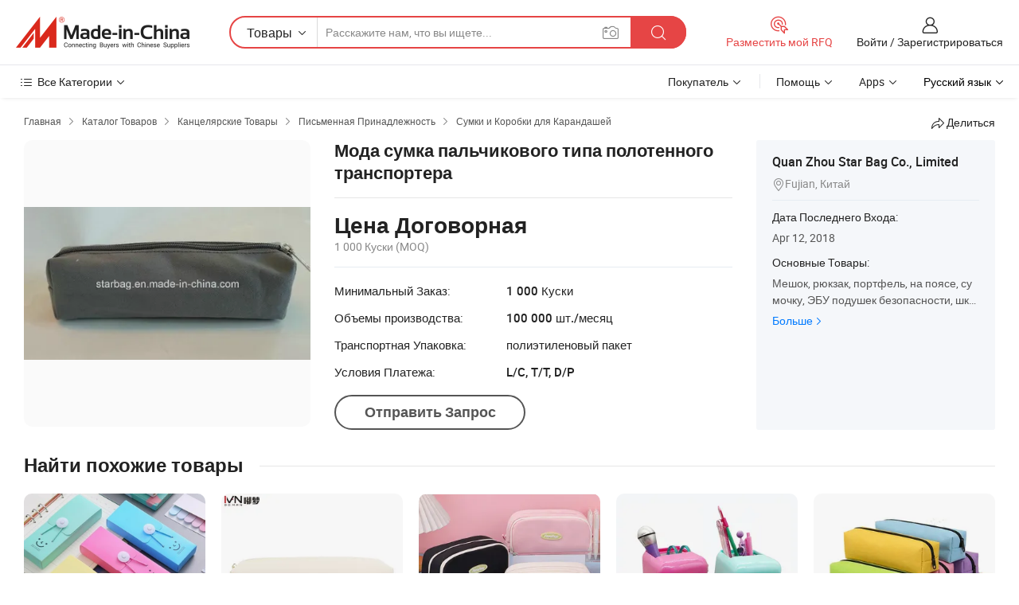

--- FILE ---
content_type: text/html;charset=UTF-8
request_url: https://ru.made-in-china.com/co_starbag/product_Fashion-Canvas-Pencil-Bag_eseunuigy.html
body_size: 20348
content:
<!DOCTYPE HTML>
<html lang="ru">
<head>
    <meta content="text/html; charset=utf-8" http-equiv="Content-Type" />
    <link rel="dns-prefetch" href="//www.micstatic.com">
    <link rel="dns-prefetch" href="//image.made-in-china.com">
    <link rel="dns-prefetch" href="//www.made-in-china.com">
    <link rel="dns-prefetch" href="//pylon.micstatic.com">
    <link rel="dns-prefetch" href="//expo.made-in-china.com">
    <link rel="dns-prefetch" href="//world.made-in-china.com">
    <link rel="dns-prefetch" href="//pic.made-in-china.com">
    <link rel="dns-prefetch" href="//fa.made-in-china.com">
    <meta http-equiv="X-UA-Compatible" content="IE=Edge, chrome=1" />
    <meta name="renderer" content="webkit" />
                            <link rel="alternate" hreflang="en" href="https://starbag.en.made-in-china.com/product/zXvQDkTVVEUf/China-Fashion-Canvas-Pencil-Bag.html" />
                                                        <link rel="alternate" hreflang="es" href="https://es.made-in-china.com/co_starbag/product_Fashion-Canvas-Pencil-Bag_eseunuigy.html" />
                                            <link rel="alternate" hreflang="pt" href="https://pt.made-in-china.com/co_starbag/product_Fashion-Canvas-Pencil-Bag_eseunuigy.html" />
                                            <link rel="alternate" hreflang="fr" href="https://fr.made-in-china.com/co_starbag/product_Fashion-Canvas-Pencil-Bag_eseunuigy.html" />
                                            <link rel="alternate" hreflang="ru" href="https://ru.made-in-china.com/co_starbag/product_Fashion-Canvas-Pencil-Bag_eseunuigy.html" />
                                            <link rel="alternate" hreflang="it" href="https://it.made-in-china.com/co_starbag/product_Fashion-Canvas-Pencil-Bag_eseunuigy.html" />
                                            <link rel="alternate" hreflang="de" href="https://de.made-in-china.com/co_starbag/product_Fashion-Canvas-Pencil-Bag_eseunuigy.html" />
                                            <link rel="alternate" hreflang="nl" href="https://nl.made-in-china.com/co_starbag/product_Fashion-Canvas-Pencil-Bag_eseunuigy.html" />
                                            <link rel="alternate" hreflang="ar" href="https://sa.made-in-china.com/co_starbag/product_Fashion-Canvas-Pencil-Bag_eseunuigy.html" />
                                            <link rel="alternate" hreflang="ko" href="https://kr.made-in-china.com/co_starbag/product_Fashion-Canvas-Pencil-Bag_eseunuigy.html" />
                                            <link rel="alternate" hreflang="ja" href="https://jp.made-in-china.com/co_starbag/product_Fashion-Canvas-Pencil-Bag_eseunuigy.html" />
                                            <link rel="alternate" hreflang="hi" href="https://hi.made-in-china.com/co_starbag/product_Fashion-Canvas-Pencil-Bag_eseunuigy.html" />
                                            <link rel="alternate" hreflang="th" href="https://th.made-in-china.com/co_starbag/product_Fashion-Canvas-Pencil-Bag_eseunuigy.html" />
                                            <link rel="alternate" hreflang="tr" href="https://tr.made-in-china.com/co_starbag/product_Fashion-Canvas-Pencil-Bag_eseunuigy.html" />
                                            <link rel="alternate" hreflang="vi" href="https://vi.made-in-china.com/co_starbag/product_Fashion-Canvas-Pencil-Bag_eseunuigy.html" />
                                            <link rel="alternate" hreflang="id" href="https://id.made-in-china.com/co_starbag/product_Fashion-Canvas-Pencil-Bag_eseunuigy.html" />
                                    <link rel="alternate" hreflang="x-default" href="https://starbag.en.made-in-china.com/product/zXvQDkTVVEUf/China-Fashion-Canvas-Pencil-Bag.html" />
            <title>Мода сумка пальчикового типа полотенного транспортера - Китай Карандаш мешок, сумка</title>
            <meta name="Keywords" content="Мода сумка пальчикового типа полотенного транспортера,Карандаш мешок, сумка" />
                        <meta name="Description" content="Мода сумка пальчикового типа полотенного транспортера,Найти подробную информацию о Карандаш мешок, сумка от Мода сумка пальчикового типа полотенного транспортера - Quan Zhou Star Bag Co., Limited" />
             <meta property="og:title" content="[Hot Item] Мода сумка пальчикового типа полотенного транспортера"/>
<meta property="og:type" content="product"/>
<meta property="og:url" content="https://ru.made-in-china.com/co_starbag/product_Fashion-Canvas-Pencil-Bag_eseunuigy.html"/>
<meta property="og:image" content="https://image.made-in-china.com/2f0j00AZRtopkrszug/Fashion-Canvas-Pencil-Bag.jpg"/>
<meta property="og:site_name" content="Made-in-China.com"/>
<meta property="fb:admins" content="292039974180201"/>
<meta property="fb:page_id" content="10150525576765348"/>
<meta property="fb:app_id" content="205885989426763"/>
<meta property="og:description" content="Модель №.: BS16-S1054 Тип: Сумка для Карандашей Материал: Ткань Использование: Школа и Офис, Рекламный Подарок Стиль: Мода Техники: Шитье"/>
<meta property="product:price:amount" content="" />
<meta property="product:price:currency" content="USD" />
<meta property="og:availability" content="instock" />
<link rel="canonical" href="https://ru.made-in-china.com/co_starbag/product_Fashion-Canvas-Pencil-Bag_eseunuigy.html" />
            <link rel="amphtml" href="https://ru.made-in-china.com/amp/co_starbag/product_Fashion-Canvas-Pencil-Bag_eseunuigy.html">
    <link rel="stylesheet" type="text/css" href="https://www.micstatic.com/common/css/global_bdef139a.css" media="all">
    <link rel="stylesheet" type="text/css" href="https://www.micstatic.com/landing/www/product/free/css/global_v2_96df6b18.css" media="all">
    <link rel="stylesheet" type="text/css" href="https://www.micstatic.com/common/js/assets/artDialog/2.0.0/skins/default_9d77dce2.css" />
    <link rel="stylesheet" href="https://www.micstatic.com/landing/www/product/free/css/detail_v2_18a5c081.css">
            <link rel="stylesheet" type="text/css" href="https://www.micstatic.com/landing/www/product/free/css/detail-mlan_51101171.css" media="all"/>
            <script type="text/javascript" src="https://www.micstatic.com/common/js/libs/jquery_2ad57377.js" charset="utf-8" crossorigin="anonymous" ></script><script type="text/javascript" src="https://www.micstatic.com/common/js/libs/class.0.3.2_2c7a4288.js" charset="utf-8" crossorigin="anonymous" ></script><!-- Polyfill Code Begin --><script chaset="utf-8" type="text/javascript" src="https://www.micstatic.com/polyfill/polyfill-simplify_eb12d58d.js"></script><!-- Polyfill Code End --></head>
<body class="res-wrapper" probe-clarity="false" >
    <div style="position:absolute;top:0;left:0;width:1px;height:1px;overflow:hidden">
        <img src="//stat.made-in-china.com/event/rec.gif?type=0&data=%7B%22layout%22%3A%22-1%22%2C%22ct%22%3A%222%22%2C%22pos%22%3A0%2C%22random%22%3A%220%22%2C%22c%22%3A%222%22%7D&st=1769038555410"/>
    </div>
    <input type="hidden" id="lan" name="lan" value="ru">
    <input id="rfqClickData" type="hidden" value="type=2&data=%7B%22layout%22%3A%22-1%22%2C%22ct%22%3A%222%22%2C%22pos%22%3A0%2C%22random%22%3A%220%22%2C%22c%22%3A%222%22%7D&st=1769038555410&rfqc=1" />
    <input id="rootpath" type="hidden" value="" />
    <input type="hidden" id="loginUserName" value="starbag"/>
    <input type="hidden" id="enHomeUrl" value="https://starbag.en.made-in-china.com"/>
    <input type="hidden" id="pureFreeUrlType" value="false"/>
    <input type="hidden" id="logoImgUrl" value=""/>
    <input type="hidden" id="comReviewSourceId" value="neJQzFUgIPRb"/>
            <input type="hidden" name="abTestCode" id="abTestCode" value="" />
            <input type="hidden" name="searchTip" id="searchTip" value="Все еще ищете? Просто поищите еще, чтобы найти то, что вам нужно!">
    <input type="hidden" name="user_behavior_trace_id" id="user_behavior_trace_id" value="1jfheka5c161x"/>
        <input type="hidden" id="contactUrlParam" value="?plant=ru&from=shrom&type=down&page=p_detail">
            <div id="header" ></div>
<script>
    function headerMlanInit() {
        const funcName = 'headerMlan';
        const app = new window[funcName]({target: document.getElementById('header'), props: {props: {"pageType":9,"logoTitle":"Производители и поставщики","logoUrl":null,"base":{"buyerInfo":{"service":"Услуги","newUserGuide":"Гид для новичков","auditReport":"Audited Suppliers' Reports","meetSuppliers":"Meet Suppliers","onlineTrading":"Secured Trading Service","buyerCenter":"Центр покупателей","contactUs":"Связаться с Нами","search":"Поиск","prodDirectory":"Каталог Товаров","supplierDiscover":"Supplier Discover","sourcingRequest":"Разместить Запрос на Поставку","quickLinks":"Quick Links","myFavorites":"Мое Избранное","visitHistory":"История Браузера","buyer":"Покупатель","blog":"Бизнес-информация"},"supplierInfo":{"supplier":"Поставщик","joinAdvance":"加入高级会员","tradeServerMarket":"外贸服务市场","memberHome":"外贸e家","cloudExpo":"Smart Expo云展会","onlineTrade":"交易服务","internationalLogis":"国际物流","northAmericaBrandSailing":"北美全渠道出海","micDomesticTradeStation":"中国制造网内贸站"},"helpInfo":{"whyMic":"Why Made-in-China.com","auditSupplierWay":"Как мы проводим аудит поставщиков","securePaymentWay":"Как мы обеспечиваем оплату","submitComplaint":"Подать жалобу","contactUs":"Связаться с Нами","faq":"Вопросы-Ответы","help":"Помощь"},"appsInfo":{"downloadApp":"Скачать App!","forBuyer":"Для покупателя","forSupplier":"Для поставщика","exploreApp":"Исследовать эксклюзивные скидки в App","apps":"Apps"},"languages":[{"lanCode":0,"simpleName":"en","name":"English","value":"https://starbag.en.made-in-china.com/product/zXvQDkTVVEUf/China-Fashion-Canvas-Pencil-Bag.html","htmlLang":"en"},{"lanCode":5,"simpleName":"es","name":"Español","value":"https://es.made-in-china.com/co_starbag/product_Fashion-Canvas-Pencil-Bag_eseunuigy.html","htmlLang":"es"},{"lanCode":4,"simpleName":"pt","name":"Português","value":"https://pt.made-in-china.com/co_starbag/product_Fashion-Canvas-Pencil-Bag_eseunuigy.html","htmlLang":"pt"},{"lanCode":2,"simpleName":"fr","name":"Français","value":"https://fr.made-in-china.com/co_starbag/product_Fashion-Canvas-Pencil-Bag_eseunuigy.html","htmlLang":"fr"},{"lanCode":3,"simpleName":"ru","name":"Русский язык","value":"https://ru.made-in-china.com/co_starbag/product_Fashion-Canvas-Pencil-Bag_eseunuigy.html","htmlLang":"ru"},{"lanCode":8,"simpleName":"it","name":"Italiano","value":"https://it.made-in-china.com/co_starbag/product_Fashion-Canvas-Pencil-Bag_eseunuigy.html","htmlLang":"it"},{"lanCode":6,"simpleName":"de","name":"Deutsch","value":"https://de.made-in-china.com/co_starbag/product_Fashion-Canvas-Pencil-Bag_eseunuigy.html","htmlLang":"de"},{"lanCode":7,"simpleName":"nl","name":"Nederlands","value":"https://nl.made-in-china.com/co_starbag/product_Fashion-Canvas-Pencil-Bag_eseunuigy.html","htmlLang":"nl"},{"lanCode":9,"simpleName":"sa","name":"العربية","value":"https://sa.made-in-china.com/co_starbag/product_Fashion-Canvas-Pencil-Bag_eseunuigy.html","htmlLang":"ar"},{"lanCode":11,"simpleName":"kr","name":"한국어","value":"https://kr.made-in-china.com/co_starbag/product_Fashion-Canvas-Pencil-Bag_eseunuigy.html","htmlLang":"ko"},{"lanCode":10,"simpleName":"jp","name":"日本語","value":"https://jp.made-in-china.com/co_starbag/product_Fashion-Canvas-Pencil-Bag_eseunuigy.html","htmlLang":"ja"},{"lanCode":12,"simpleName":"hi","name":"हिन्दी","value":"https://hi.made-in-china.com/co_starbag/product_Fashion-Canvas-Pencil-Bag_eseunuigy.html","htmlLang":"hi"},{"lanCode":13,"simpleName":"th","name":"ภาษาไทย","value":"https://th.made-in-china.com/co_starbag/product_Fashion-Canvas-Pencil-Bag_eseunuigy.html","htmlLang":"th"},{"lanCode":14,"simpleName":"tr","name":"Türkçe","value":"https://tr.made-in-china.com/co_starbag/product_Fashion-Canvas-Pencil-Bag_eseunuigy.html","htmlLang":"tr"},{"lanCode":15,"simpleName":"vi","name":"Tiếng Việt","value":"https://vi.made-in-china.com/co_starbag/product_Fashion-Canvas-Pencil-Bag_eseunuigy.html","htmlLang":"vi"},{"lanCode":16,"simpleName":"id","name":"Bahasa Indonesia","value":"https://id.made-in-china.com/co_starbag/product_Fashion-Canvas-Pencil-Bag_eseunuigy.html","htmlLang":"id"}],"showMlan":true,"showRules":false,"rules":"Rules","language":"ru","menu":"Меню","subTitle":null,"subTitleLink":null,"stickyInfo":null},"categoryRegion":{"categories":"Все Категории","categoryList":[{"name":"Сельское Хозяйство и Пища","value":"https://ru.made-in-china.com/category1_Agriculture-Food/Agriculture-Food_usssssssss.html","catCode":"1000000000"},{"name":"Одежда и Аксессуары","value":"https://ru.made-in-china.com/category1_Apparel-Accessories/Apparel-Accessories_uussssssss.html","catCode":"1100000000"},{"name":"Искусство и Ремесла","value":"https://ru.made-in-china.com/category1_Arts-Crafts/Arts-Crafts_uyssssssss.html","catCode":"1200000000"},{"name":"Автозапчасти и Аксессуары","value":"https://ru.made-in-china.com/category1_Auto-Motorcycle-Parts-Accessories/Auto-Motorcycle-Parts-Accessories_yossssssss.html","catCode":"2900000000"},{"name":"Сумки, Футляры и Коробки","value":"https://ru.made-in-china.com/category1_Bags-Cases-Boxes/Bags-Cases-Boxes_yhssssssss.html","catCode":"2600000000"},{"name":"Химическая Промышленность","value":"https://ru.made-in-china.com/category1_Chemicals/Chemicals_uissssssss.html","catCode":"1300000000"},{"name":"Компьютерные Товары","value":"https://ru.made-in-china.com/category1_Computer-Products/Computer-Products_iissssssss.html","catCode":"3300000000"},{"name":"Строительство и Отделка","value":"https://ru.made-in-china.com/category1_Construction-Decoration/Construction-Decoration_ugssssssss.html","catCode":"1500000000"},{"name":"Бытовая Электроника","value":"https://ru.made-in-china.com/category1_Consumer-Electronics/Consumer-Electronics_unssssssss.html","catCode":"1400000000"},{"name":"Электротехника и Электроника","value":"https://ru.made-in-china.com/category1_Electrical-Electronics/Electrical-Electronics_uhssssssss.html","catCode":"1600000000"},{"name":"Мебель","value":"https://ru.made-in-china.com/category1_Furniture/Furniture_yessssssss.html","catCode":"2700000000"},{"name":"Здоровье и Медицина","value":"https://ru.made-in-china.com/category1_Health-Medicine/Health-Medicine_uessssssss.html","catCode":"1700000000"},{"name":"Промышленное Оборудование и Компоненты","value":"https://ru.made-in-china.com/category1_Industrial-Equipment-Components/Industrial-Equipment-Components_inssssssss.html","catCode":"3400000000"},{"name":"Инструменты и Измерительные Приборы","value":"https://ru.made-in-china.com/category1_Instruments-Meters/Instruments-Meters_igssssssss.html","catCode":"3500000000"},{"name":"Легкая промышленность и товары повседневного спроса","value":"https://ru.made-in-china.com/category1_Light-Industry-Daily-Use/Light-Industry-Daily-Use_urssssssss.html","catCode":"1800000000"},{"name":"Светильники и Освещение","value":"https://ru.made-in-china.com/category1_Lights-Lighting/Lights-Lighting_isssssssss.html","catCode":"3000000000"},{"name":"Машины Для Производства и Обработки","value":"https://ru.made-in-china.com/category1_Manufacturing-Processing-Machinery/Manufacturing-Processing-Machinery_uossssssss.html","catCode":"1900000000"},{"name":"Металлургия, Полезные Ископаемые и Энергетика","value":"https://ru.made-in-china.com/category1_Metallurgy-Mineral-Energy/Metallurgy-Mineral-Energy_ysssssssss.html","catCode":"2000000000"},{"name":"Канцелярские Товары","value":"https://ru.made-in-china.com/category1_Office-Supplies/Office-Supplies_yrssssssss.html","catCode":"2800000000"},{"name":"Упаковка и Полиграфия","value":"https://ru.made-in-china.com/category1_Packaging-Printing/Packaging-Printing_ihssssssss.html","catCode":"3600000000"},{"name":"Безопасность и Защита","value":"https://ru.made-in-china.com/category1_Security-Protection/Security-Protection_ygssssssss.html","catCode":"2500000000"},{"name":"Услуги","value":"https://ru.made-in-china.com/category1_Service/Service_ynssssssss.html","catCode":"2400000000"},{"name":"Спортивные Товары и Отдых","value":"https://ru.made-in-china.com/category1_Sporting-Goods-Recreation/Sporting-Goods-Recreation_iussssssss.html","catCode":"3100000000"},{"name":"Текстиль","value":"https://ru.made-in-china.com/category1_Textile/Textile_yussssssss.html","catCode":"2100000000"},{"name":"Инструменты и Крепёжные Изделия","value":"https://ru.made-in-china.com/category1_Tools-Hardware/Tools-Hardware_iyssssssss.html","catCode":"3200000000"},{"name":"Игрушки","value":"https://ru.made-in-china.com/category1_Toys/Toys_yyssssssss.html","catCode":"2200000000"},{"name":"Транспорт","value":"https://ru.made-in-china.com/category1_Transportation/Transportation_yissssssss.html","catCode":"2300000000"}],"more":"Больше"},"searchRegion":{"show":true,"lookingFor":"Расскажите нам, что вы ищете...","homeUrl":"//ru.made-in-china.com","products":"Товары","suppliers":"Поставщики","auditedFactory":null,"uploadImage":"Загрузить изображение","max20MbPerImage":"Максимум 20 МБ на изображение","yourRecentKeywords":"Ваши последние ключевые слова","clearHistory":"Очистить Историю","popularSearches":"Похожие Поиски","relatedSearches":"Больше","more":null,"maxSizeErrorMsg":"Загрузка не удалась. Максимальный размер изображения 20 МБ.","noNetworkErrorMsg":"Нет сетевого подключения. Пожалуйста, проверьте настройки сети и попробуйте снова.","uploadFailedErrorMsg":"Загрузка не удалась. Неверный формат изображения. Поддерживаемые форматы: JPG, PNG, BMP.","relatedList":null,"relatedTitle":null,"relatedTitleLink":null,"formParams":null,"mlanFormParams":{"keyword":null,"inputkeyword":null,"type":null,"currentTab":null,"currentPage":null,"currentCat":null,"currentRegion":null,"currentProp":null,"submitPageUrl":null,"parentCat":null,"otherSearch":null,"currentAllCatalogCodes":null,"sgsMembership":null,"memberLevel":null,"topOrder":null,"size":null,"more":"больше","less":"less","staticUrl50":null,"staticUrl10":null,"staticUrl30":null,"condition":"0","conditionParamsList":[{"condition":"0","conditionName":null,"action":"https://ru.made-in-china.com/quality-china-product/middleSearch","searchUrl":null,"inputPlaceholder":null},{"condition":"1","conditionName":null,"action":"/companySearch?keyword=#word#","searchUrl":null,"inputPlaceholder":null}]},"enterKeywordTips":"Введите ключевое слово по крайней мере для вашего поиска.","openMultiSearch":false},"frequentRegion":{"rfq":{"rfq":"Разместить мой RFQ","searchRfq":"Search RFQs","acquireRfqHover":"Расскажите нам, что вам нужно, и попробуйте простой способ получить цитаты !","searchRfqHover":"Discover quality RFQs and connect with big-budget buyers"},"account":{"account":"Аккаунт","signIn":"Войти","join":"Зарегистрироваться","newUser":"Новый Пользователь","joinFree":"Зарегистрироваться","or":"Или","socialLogin":"Нажимая «Зарегистрироваться», «Войти» или «Продолжить» с Facebook, Linkedin, Twitter, Google, %s, я принимаю %sUser Agreement%s и %sPrivacy Policy%s","message":"Сообщения","quotes":"Цитаты","orders":"Заказы","favorites":"Избранное","visitHistory":"История Браузера","postSourcingRequest":"Разместить Запрос на Поставку","hi":"Здравствуйте","signOut":"Выйти","manageProduct":"Управление Продуктами","editShowroom":"Редактировать выставочный зал","username":"","userType":null,"foreignIP":true,"currentYear":2026,"userAgreement":"Пользовательское соглашение","privacyPolicy":"Политика конфиденциальности"},"message":{"message":"Сообщения","signIn":"Войти","join":"Зарегистрироваться","newUser":"Новый Пользователь","joinFree":"Зарегистрироваться","viewNewMsg":"Sign in to view the new messages","inquiry":"Запросы","rfq":"RFQs","awaitingPayment":"Awaiting payments","chat":"Чат","awaitingQuotation":"Ожидание котировок"},"cart":{"cart":"Корзина запросов"}},"busiRegion":null,"previewRegion":null}}});
		const hoc=o=>(o.__proto__.$get=function(o){return this.$$.ctx[this.$$.props[o]]},o.__proto__.$getKeys=function(){return Object.keys(this.$$.props)},o.__proto__.$getProps=function(){return this.$get("props")},o.__proto__.$setProps=function(o){var t=this.$getKeys(),s={},p=this;t.forEach(function(o){s[o]=p.$get(o)}),s.props=Object.assign({},s.props,o),this.$set(s)},o.__proto__.$help=function(){console.log("\n            $set(props): void             | 设置props的值\n            $get(key: string): any        | 获取props指定key的值\n            $getKeys(): string[]          | 获取props所有key\n            $getProps(): any              | 获取props里key为props的值（适用nail）\n            $setProps(params: any): void  | 设置props里key为props的值（适用nail）\n            $on(ev, callback): func       | 添加事件监听，返回移除事件监听的函数\n            $destroy(): void              | 销毁组件并触发onDestroy事件\n        ")},o);
        window[`${funcName}Api`] = hoc(app);
    };
</script><script type="text/javascript" crossorigin="anonymous" onload="headerMlanInit()" src="https://www.micstatic.com/nail/pc/header-mlan_6f301846.js"></script>    <div class="page">
        <div class="grid">
            <input type="hidden" id="curLanCode" value=" 3"/>
            <input id="ads_word" name="ads_word" type="hidden" value="Карандаш мешок" />
            <input type="hidden" name="qaToken" id="qaToken" value="" />
            <input type="hidden" id="qaSource" value="33">
            <input type="hidden" name="iqa-country" id="iqa-country" value="United_States" />
            <input type="hidden" name="iqa-portrait" id="iqa-portrait" value="//image.made-in-china.com/2f1j00AZRtopkrszug/Fashion-Canvas-Pencil-Bag.jpg" />
                        <input type="hidden" name="iqa-tooltip-selecter" id="iqa-tooltip-selecter" value="#J-send-inquiry" />
            <script class="J-mlan-config" type="text/data-lang" data-lang="ru">
                {
                    "more": "Посмотреть Всё",
                "less": "Посмотреть Mеньше",
                "pmore": "Больше",
                "pless": "Mеньше",
                "emailRequired": "Введите ваш адрес электронной почты.",
                "email": "Введите действительный адрес почты.",
                "contentRequired": "Введите содержание вашего запроса.",
                "maxLength": "Текст Вашего запроса должен содержать от 20 до 4000 символов.",
                "quiryDialogTitle": "Ввести контакт, чтобы укрепить доверия с поставщиком",
                "videoTitle": "Посмотреть Похожие Видео",
                "alsoViewTitle": "Люди, которые посмотрели это, также посмотрели",
                "latestPriceTitle": "Введите подробные требования, чтобы получить точное предложение",
                "frequencyError": "Ваши операции выполняются слишком часто. Повторите попытку позже.",
                "ratingReviews": "Рейтинги и отзывы",
                "selectOptions": ["Топ Отзывы", "Самые Последние"],
                "overallReviews": {
                    "title": "Все отзывы",
                    "reviews": "Отзывы",
                    "star": "Звезда"
                },
                "customerSatisfaction": {
                    "title": "Удовлетворенность Клиентов",
                    "response": "Обратная связь",
                    "service": "Услуги",
                    "quality": "Качество",
                    "delivery": "Доставка"
                },
                "reviewDetails": {
                    "title": "Подробности отзывов",
                    "verifiedPurchase": "Подтвержденная покупка",
                    "showPlace": {
                        "publicShow": "Public show",
                        "publicShowInProtection": "Public show (Protection period)",
                        "onlyInVo": "Only show in VO"
                    },
                    "modified": "Измененный"
                },
                "pager": {
                    "goTo": "Перейти к",
                    "page": "Страница",
                    "next": "Следующий",
                    "prev": "Предыдущий",
                    "confirm": "Подтвердить"
                },
                "loadingTip": "Загрузка",
                "foldingReviews": "Посмотреть Складные Обзоры",
                "noInfoTemporarily": "Временно нет информации.",
                "Company Introduction": "О компании"
            }
            </script>
            <div class="page-product-details">
                <div class="detail-wrapper cf">
                    <div class="main-wrap">
                                                    <input type="hidden" id="encodeProdCatCode" value="EjAprnfvUGmQ"/>
                                                <input type="hidden" id="sensor_pg_v" value="pid:zXvQDkTVVEUf,cid:neJQzFUgIPRb,tp:104,stp:10403,plate:normal,sst:free"/>
                        <input type="hidden" id="isUser" value="false">
                        <!-- 面包屑 -->
                        <div class="top-box">
                            <div class="crumb">
    <span>
                <a rel="nofollow" target="_blank" href="//ru.made-in-china.com/">
                    <span>Главная</span>
    </a>
    </span>
    <i class="micon">&#xe008;</i>
    <span>
                                <a target="_blank" href="https://ru.made-in-china.com/html/category.html">
                        <span>Каталог Товаров</span>
        </a>
            </span>
                        <i class="micon">&#xe008;</i>
            <span>
                            <a target="_blank" href="https://ru.made-in-china.com/category1_Office-Supplies/Office-Supplies_yrssssssss.html">
                                    <span>Канцелярские Товары</span>
            </a>
            </span>
                    <i class="micon">&#xe008;</i>
            <span>
                            <a target="_blank" href="https://ru.made-in-china.com/category23_Office-Supplies/Stationery_yruussssss_1.html">
                                    <span>Письменная Принадлежность</span>
            </a>
            </span>
                <i class="micon">&#xe008;</i>
        <span>
                        <a target="_blank" href="https://ru.made-in-china.com/category23_Office-Supplies/Pencil-Bags-Cases_yruuuyssss_1.html">
                            <span>Сумки и Коробки для Карандашей</span>
        </a>
        </span>
    </div>
                            <div class="sider-top cf">
        <div class="share-wrap share-small-wrap J-share">
    <span class="share-link">
        <i class="ob-icon icon-right-rotation"></i> Делиться </span>
    <div class="share-cnt cf">
        <span class="share-empty-box"></span>
                                <span id="J-sns-icons" data-Image="//image.made-in-china.com/43f34j00AZRtopkrszug/Fashion-Canvas-Pencil-Bag.jpg" data-Desc="Мода сумка пальчикового типа полотенного транспортера on Made-in-China.com"
                  data-fblink="https://ru.made-in-china.com/co_starbag/product_Fashion-Canvas-Pencil-Bag_eseunuigy.html?utm_medium=free&utm_campaign=showroom_share&utm_source=facebook"
                  data-twlink="https://ru.made-in-china.com/co_starbag/product_Fashion-Canvas-Pencil-Bag_eseunuigy.html?utm_medium=free&utm_campaign=showroom_share&utm_source=twitter"
                  data-ptlink="https://ru.made-in-china.com/co_starbag/product_Fashion-Canvas-Pencil-Bag_eseunuigy.html?utm_medium=free&utm_campaign=showroom_share&utm_source=pinterest"
                  data-ldlink="https://ru.made-in-china.com/co_starbag/product_Fashion-Canvas-Pencil-Bag_eseunuigy.html?utm_medium=free&utm_campaign=showroom_share&utm_source=linkedin"
                            ></span>
                <span class="mail link-blue fr">
            <iframe src="about:blank" frameborder="0" id="I-email-this-page" name="I-email-this-page" width="0" height="0" style="width:0;height:0;"></iframe>
            <a class="micpm" href="https://starbag.en.made-in-china.com/share/zXvQDkTVVEUf/China-Fashion-Canvas-Pencil-Bag.html?lanCode=3" rel="nofollow" title="Email" target="I-email-this-page" ><i class="micon" title="Email this page"></i></a>
        </span>
    </div>
</div>
</div>
                        </div>
                        <!-- 产品主要信息 -->
                        <div class="product-info-box">
                            <div class="free-page-main-info main-info cf" faw-module="main_product" faw-exposure>
                                                                    <div class="gallary-box">
                                        <div class="gallary-wrap">
                                            <div class="pic-list" id="pic-list">
                                                <div class="item" fsrc="#">
                                                    <div class="hvalign">
                                                        <div class="hvalign-cnt" ads-data="st:8">
                                                                                                                                                                                            <img src="//image.made-in-china.com/155f0j00AZRtopkrszug/Fashion-Canvas-Pencil-Bag.webp" alt="Мода сумка пальчикового типа полотенного транспортера"
                                                                        title="Мода сумка пальчикового типа полотенного транспортера">
                                                                                                                    </div>
                                                    </div>
                                                </div>
                                            </div>
                                        </div>
                                    </div>
                                                                    <div class="base-info">
                                        <div class="pro-name">
                                            <h1>Мода сумка пальчикового типа полотенного транспортера</h1>
                                                                                    </div>
                                                                                    <div class="property">
                        <div class="price-box">
            <div class="price-base-info">
                                    <div class="no-priceNum">
                        <table>
                            <tbody>
                            <tr style="display: inline-flex;flex-wrap: wrap;flex-direction: column;align-items: flex-start;" class="no-price-tr-style">
                                <td class="no-price-color">Цена Договорная</td>
                                <td style="padding: 0" class="mini-font-size">1 000 Куски
                                    <span>(MOQ)</span>
                                </td>
                            </tr>
                            </tbody>
                        </table>
                    </div>
            </div>
        </div>
    <div class="others">
                                                <div class="th">Минимальный Заказ:</div>
                    <div class="td" title="1 000 Куски">1 000 Куски</div>
                                                                <div class="th">Объемы производства:</div>
                    <div class="td" title="100 000 шт./месяц">100 000 шт./месяц</div>
                                                                <div class="th">Транспортная Упаковка:</div>
                    <div class="td" title="полиэтиленовый пакет">полиэтиленовый пакет</div>
                                                                <div class="th">Условия Платежа:</div>
                    <div class="td" title="L/C, T/T, D/P">L/C, T/T, D/P</div>
                                </div>
</div>
                                        <div class="act-box">
                                                                                            <div class="btns">
                                                                                                            <a fun-inquiry-product class="btn" target="_blank" href="https://www.made-in-china.com/sendInquiry/prod_zXvQDkTVVEUf_neJQzFUgIPRb.html?plant=ru&from=shrom&type=down&page=p_detail" rel="nofollow" ads-data="st:24,pdid:zXvQDkTVVEUf,pcid:neJQzFUgIPRb">Отправить Запрос</a>
                                                                                                    </div>
                                                                                    </div>
                                    </div>
                            </div>
                            <div class="com-info">
        <div class="base">
        <p class="com-name">
            <a href="https://ru.made-in-china.com/co_starbag/">
                Quan Zhou Star Bag Co., Limited
            </a>
        </p>
        <p class="local"><i class="micon">&#xe024;</i>Fujian, Китай</p>
    </div>
        <div class="review-scores">
                <div class="J-review-box" style="display: none;border-top: 1px solid #e6ecf2;padding: 5px 0;">
                            <span>What's your impression of this company?</span>
                        <div class="score-item review-btn" ads-data="st:114">
                <i class="ob-icon icon-fill-text"></i>
                <span style="color:#007DFA;text-decoration: underline;cursor: pointer;">review now</span>
            </div>
        </div>
    </div>
    <div class="other com-other-info">
        <div class="mrb-10">
            <p><span>Дата Последнего Входа:</span></p>
            <p> Apr 12, 2018</p>
        </div>
        <div class="mrb-10">
                    </div>
        <div>
                            <p><span>Основные Товары:</span></p>
                <p>
                                        <span class="sider-main-products-new ellipsis-two-lines" >
                                        &#1052;&#1077;&#1096;&#1086;&#1082;, &#1088;&#1102;&#1082;&#1079;&#1072;&#1082;, &#1087;&#1086;&#1088;&#1090;&#1092;&#1077;&#1083;&#1100;, &#1085;&#1072; &#1087;&#1086;&#1103;&#1089;&#1077;, &#1089;&#1091;&#1084;&#1086;&#1095;&#1082;&#1091;, &#1069;&#1041;&#1059; &#1087;&#1086;&#1076;&#1091;&#1096;&#1077;&#1082; &#1073;&#1077;&#1079;&#1086;&#1087;&#1072;&#1089;&#1085;&#1086;&#1089;&#1090;&#1080;, &#1096;&#1082;&#1086;&#1083;&#1100;&#1085;&#1099;&#1077; &#1089;&#1091;&#1084;&#1082;&#1080;, &#1086;&#1093;&#1083;&#1072;&#1076;&#1080;&#1090;&#1077;&#1083;&#1100; &#1084;&#1077;&#1096;&#1086;&#1082;, &#1089;&#1091;&#1084;&#1082;&#1072; &#1076;&#1083;&#1103; &#1087;&#1077;&#1088;&#1077;&#1085;&#1086;&#1089;&#1082;&#1080;
                                        </span>
                                    </p>
                <div class="new-more">
                    <a href="https://ru.made-in-china.com/co_starbag/product_group_s_s_1.html" target="_blank">Больше<i class="ob-icon icon-right"></i></a>
                </div>
                    </div>
    </div>
</div>
                        </div>
                        <!-- Similar Items -->
                        <!-- ab实验只保留c -->
                        <div class="J-similar-product-place" faw-module="YML" faw-exposure>
    <div class="sr-similar-product-block">
        <div class="text-width-line">
            <div class="text">Найти похожие товары</div>
            <div class="line"></div>
        </div>
        <div class="sr-similar-product-wrap cf J-similar-product-wrap wrap-v3">
            <div class="sr-layout-content sr-similar-product-cnt cf J-similar-proudct-list ">
                <div class="sr-skeleton-container">
                    <div class="sr-skeleton-item">
                        <div class="sr-skeleton-pic"></div>
                        <div class="sr-skeleton-name"></div>
                        <div class="sr-skeleton-next-name"></div>
                        <div class="sr-skeleton-price"></div>
                        <div class="sr-skeleton-moq"></div>
                    </div>
                    <div class="sr-skeleton-item">
                        <div class="sr-skeleton-pic"></div>
                        <div class="sr-skeleton-name"></div>
                        <div class="sr-skeleton-next-name"></div>
                        <div class="sr-skeleton-price"></div>
                        <div class="sr-skeleton-moq"></div>
                    </div>
                    <div class="sr-skeleton-item">
                        <div class="sr-skeleton-pic"></div>
                        <div class="sr-skeleton-name"></div>
                        <div class="sr-skeleton-next-name"></div>
                        <div class="sr-skeleton-price"></div>
                        <div class="sr-skeleton-moq"></div>
                    </div>
                    <div class="sr-skeleton-item">
                        <div class="sr-skeleton-pic"></div>
                        <div class="sr-skeleton-name"></div>
                        <div class="sr-skeleton-next-name"></div>
                        <div class="sr-skeleton-price"></div>
                        <div class="sr-skeleton-moq"></div>
                    </div>
                    <div class="sr-skeleton-item">
                        <div class="sr-skeleton-pic"></div>
                        <div class="sr-skeleton-name"></div>
                        <div class="sr-skeleton-next-name"></div>
                        <div class="sr-skeleton-price"></div>
                        <div class="sr-skeleton-moq"></div>
                    </div>
                    <div class="sr-skeleton-item">
                        <div class="sr-skeleton-pic"></div>
                        <div class="sr-skeleton-name"></div>
                        <div class="sr-skeleton-next-name"></div>
                        <div class="sr-skeleton-price"></div>
                        <div class="sr-skeleton-moq"></div>
                    </div>
                </div>
            </div>
        </div>
    </div>
</div>
                        <!-- You May Like -->
                        <div class="product-box">
                            <div class="auto-box">
                                 <div class="main-block product-info J-tabs">
    <div class="main-block-title cf">
        <div class="desc-title J-tab selected"><h2>Описание Товара</h2></div>
        <div class="desc-title J-tab"><h2>Информация о Компании</h2></div>
                    </div>
    <div class="main-block-wrap cf">
        <div class="desc rich-text J-tab-cnt" style="display:none;" >
                            <div class="sr-txt-title">
                    <h2 class="sr-txt-h2">Основная Информация</h2>
                </div>
                                        <div class="basic-info cf">
                    <div class="basic-info-list">
                                                    <div class="bsc-item cf">
                                <div class="bac-item-label fl">Модель №.</div>
                                                                    <div class="bac-item-value fl">BS16-S1054</div>
                                                            </div>
                                                    <div class="bsc-item cf">
                                <div class="bac-item-label fl">Тип</div>
                                                                    <div class="bac-item-value fl">Сумка для Карандашей</div>
                                                            </div>
                                                    <div class="bsc-item cf">
                                <div class="bac-item-label fl">Материал</div>
                                                                    <div class="bac-item-value fl">Ткань</div>
                                                            </div>
                                                    <div class="bsc-item cf">
                                <div class="bac-item-label fl">Использование</div>
                                                                    <div class="bac-item-value fl">Школа и Офис, Рекламный Подарок</div>
                                                            </div>
                                                    <div class="bsc-item cf">
                                <div class="bac-item-label fl">Стиль</div>
                                                                    <div class="bac-item-value fl">Мода</div>
                                                            </div>
                                                    <div class="bsc-item cf">
                                <div class="bac-item-label fl">Техники</div>
                                                                    <div class="bac-item-value fl">Шитье</div>
                                                            </div>
                                                    <div class="bsc-item cf">
                                <div class="bac-item-label fl">Защита паролем</div>
                                                                    <div class="bac-item-value fl">Без пароля блокировки</div>
                                                            </div>
                                                    <div class="bsc-item cf">
                                <div class="bac-item-label fl">Форма</div>
                                                                    <div class="bac-item-value fl">Площадь</div>
                                                            </div>
                                                    <div class="bsc-item cf">
                                <div class="bac-item-label fl">Цвет</div>
                                                                    <div class="bac-item-value fl">Серый</div>
                                                            </div>
                                                    <div class="bsc-item cf">
                                <div class="bac-item-label fl">Пенал</div>
                                                                    <div class="bac-item-value fl">Однослойный</div>
                                                            </div>
                                                    <div class="bsc-item cf">
                                <div class="bac-item-label fl">Торговая Марка</div>
                                                                    <div class="bac-item-value fl">star bag</div>
                                                            </div>
                                                    <div class="bsc-item cf">
                                <div class="bac-item-label fl">Происхождение</div>
                                                                    <div class="bac-item-value fl">China</div>
                                                            </div>
                                                    <div class="bsc-item cf">
                                <div class="bac-item-label fl">Код ТН ВЭД</div>
                                                                    <div class="bac-item-value fl">42021290</div>
                                                            </div>
                                            </div>
                </div>
                        <div class="sr-txt-title" style="margin-top: 20px">
                <h2 class="sr-txt-h2">Описание Товара</h2>
            </div>
                                                <div>
                        &Kcy;&acy;&rcy;&acy;&ncy;&dcy;&acy;&shcy; &scy;&ucy;&mcy;&kcy;&ucy;&NewLine;&pcy;&ucy;&ncy;&kcy;&tcy; &colon;BS16-S1054&NewLine;&rcy;&acy;&zcy;&mcy;&iecy;&rcy;&colon;19&ast;4&ast;5 &scy;&mcy;&NewLine;&mcy;&acy;&tcy;&iecy;&rcy;&icy;&acy;&lcy; &colon; 12OC CANVAS
                    </div>
                                                </div>
                    <div class="desc company-info J-tab-cnt">
                                    <div class="info-li">
                        <span class="info-label">Адрес:</span>
                        <span class="info-text">No.5-2205, Singaporecity, Qiaonan, Quanzhou, Fujian, China</span>
                    </div>
                                    <div class="info-li">
                        <span class="info-label">Тип Бизнеса:</span>
                        <span class="info-text">Производитель/Завод, Торговая Компания</span>
                    </div>
                                                    <div class="info-li">
                        <span class="info-label">Диапазон Бизнеса:</span>
                        <span class="info-text">Сумки, Футляры и Коробки</span>
                    </div>
                                    <div class="info-li">
                        <span class="info-label">Сертификация Системы Менеджмента:</span>
                        <span class="info-text">BSCI</span>
                    </div>
                                    <div class="info-li">
                        <span class="info-label">Основные Товары:</span>
                        <a href="https://ru.made-in-china.com/co_starbag/product_group_s_s_1.html" class="info-text">&#1052;&#1077;&#1096;&#1086;&#1082;, &#1088;&#1102;&#1082;&#1079;&#1072;&#1082;, &#1087;&#1086;&#1088;&#1090;&#1092;&#1077;&#1083;&#1100;, &#1085;&#1072; &#1087;&#1086;&#1103;&#1089;&#1077;, &#1089;&#1091;&#1084;&#1086;&#1095;&#1082;&#1091;, &#1069;&#1041;&#1059; &#1087;&#1086;&#1076;&#1091;&#1096;&#1077;&#1082; &#1073;&#1077;&#1079;&#1086;&#1087;&#1072;&#1089;&#1085;&#1086;&#1089;&#1090;&#1080;, &#1096;&#1082;&#1086;&#1083;&#1100;&#1085;&#1099;&#1077; &#1089;&#1091;&#1084;&#1082;&#1080;, &#1086;&#1093;&#1083;&#1072;&#1076;&#1080;&#1090;&#1077;&#1083;&#1100; &#1084;&#1077;&#1096;&#1086;&#1082;, &#1089;&#1091;&#1084;&#1082;&#1072; &#1076;&#1083;&#1103; &#1087;&#1077;&#1088;&#1077;&#1085;&#1086;&#1089;&#1082;&#1080;</a>
                    </div>
                                    <div class="info-li info-li-column">
                        <span class="info-label">О компании:</span>
                        <span class="info-text">QUAN чжоу-BAG Co., Ltd<br /><br />и Цюаньчжоу StarBag Co., Ltd. является профессиональной сумки производство в Китай с более чем 10 лет опыта услуг для наших клиентов по всему миру.<br /><br />Наша продукция охватывает рюкзак, спортивные сумки, школьные сумки, duffle bag, сумка для пикника, обед мешок, сумочку, косметический мешок, сумка для переноски и т.д.,<br /><br />что мы делаем:<br /><br />1. Эффективное и должным образом реагировать и коммуникации.<br /><br />2. своевременной доставки<br /><br />3. конкурентоспособную цену и высокое качество<br /><br />4. строгий контроль качества и после отгрузки товара<br /><br />мы службы отслеживания питания:<br /><br />1. мощный производственный потенциал с 2000m2.<br /><br />2. Более 10 лет службы внутренней панели боковины.<br /><br />3. Более 150 квалифицированных работников<br /><br />4. Сильный субподрядов и хорошо организованных на заводе для поддержки любых дополнительных порядка<br /><br />5. хорошо подготовленных инспекторов качества с целью гарантировать высокое качество продукции.<br /><br />6.10 специалистов с десяти лет подкладка для обслуживания и обеспечения бесперебойной работы на заказ<br /><br />7.3-5 дней времени выборки данных,<br /><br />что мы уделяем особое внимание:<br /><br />мы лишь сосредоточиться на экспорт товаров, спортивные сумки, , рюкзак, дорожная сумка, школьные сумки, открытый мешок, mountaineer мешок, , сумка для пикника и т.д.,<br /><br />что наш лозунг:<br /><br />концентрация, достижения,<br /><br />мы искренне надеемся на работу с нашими ценных клиентов и создать более светлое будущее.</span>
                    </div>
                            </div>
        <div class="J-tab-cnt reviews-block" style="display: none;width:100%">
            <div id="app"></div>
        </div>
    </div>
</div>
<input type="hidden" id="product-detail-review" value="true">
                                        <div class="main-block send-inquiry" faw-module="supplier_inquiry" faw-exposure>
    <div class="main-block-title" id="J-send-inquiry">
        <span>Связаться с поставщиком</span>
    </div>
    <div class="main-block-wrap">
        <input type="hidden" id="showRoomUrl" value="//www.made-in-china.com/sendInquiry/prod_zXvQDkTVVEUf_neJQzFUgIPRb.html?plant=ru&from=shrom&type=down&page=p_detail">
        <input type="hidden" id="loginStatu" value="0" />
                <form id="inqueryForm" class="obelisk-form" method="post" target="_blank" action="//www.made-in-china.com/sendInquiry/prod_zXvQDkTVVEUf_neJQzFUgIPRb.html?plant=ru&from=shrom&type=down&page=p_detail&quickpost=1">
                <input type="hidden" id="sourceReqType" name="sourceReqType" value="GLP" />
        <input type="hidden" name="showRoomQuickInquireFlag" value="1"/>
        <input type="hidden" name="showRoomId" value="neJQzFUgIPRb"/>
        <input type="hidden" name="compareFromPage" id="compareFromPage" value="1"/>
        <div class="form-item">
            <label class="form-label ">
                                    <em>*</em>
                                От:
            </label>
            <div class="form-fields ">
                                                    <input type="text" name="senderMail" id="J-quick-inquiry-input" class="input-text col-12" placeholder="Пожалуйста, введите вашу эле. почту." value="">
                            </div>
        </div>
        <div class="form-item">
            <label class="form-label to-name">Кому:</label>
            <div class="form-fields to-name J-async-freeInquiryUserInfo"></div>
        </div>
        <div class="form-item">
            <label class="form-label"><em>*</em>Сообщение:</label>
            <div class="form-fields">
                    <textarea name="content" id="inquiryContent" class="input-textarea massage col-12"                       cols="80" rows="6" placeholder="Рекомендуем подробно описать требования к товару и данные о Вашей компании." maxlength="4000"></textarea>
            </div>
        </div>
                <div class="form-item last">
            <label class="form-label"></label>
            <div class="form-fields to-name">
                                    <button fun-inquiry-supplier type="submit" class="btn btn-main" id="inquirySend" ads-data="st:24,pdid:zXvQDkTVVEUf,pcid:neJQzFUgIPRb">Отправить</button>
                                                    <p class="promote">
                        <label for="">Это не то, что вы ищете?</label>
                                                <a fun-rfq class="link-red J-ads-data" href="//purchase.made-in-china.com/trade-service/quotation-request.html?lan=ru" rel="nofollow" ads-data="type=2&data=%7B%22layout%22%3A%22-1%22%2C%22ct%22%3A%222%22%2C%22pos%22%3A0%2C%22random%22%3A%220%22%2C%22c%22%3A%222%22%7D&st=1769038555414&rfqc=2,pdid:zXvQDkTVVEUf,pcid:neJQzFUgIPRb">
                            <i class="micon">&#xe010;</i>Опубликовать запрос на закупку </a>
                    </p>
                            </div>
        </div>
    </form>
    </div>
</div>
<div class="related-block">
    <div class="sider-title"><span>Связанные Категории</span></div>
    </div>
                                    <div class="main-block-minor similar-hot-categories">
                <h3 class="main-block-title">Горячие Поиски</h3>
        <div class="main-block-wrap mb20">
                                                            <div class="capsule">
                            <a href="https://ru.made-in-china.com/tag_search_product/Stationery_oson_1.html" title="China Канцтовары" target="_blank">China Канцтовары</a>
                        </div>
                                                                                <div class="capsule">
                            <a href="https://ru.made-in-china.com/tag_search_product/Office-Stationery_nggon_1.html" title="Офисные Принадлежности" target="_blank">Офисные Принадлежности</a>
                        </div>
                                                                                <div class="capsule">
                            <a href="https://ru.made-in-china.com/tag_search_product/School-Stationery_nngrun_1.html" title="Школьные Принадлежности" target="_blank">Школьные Принадлежности</a>
                        </div>
                                                                                <div class="capsule">
                            <a href="https://ru.made-in-china.com/tag_search_product/Office-Bag_unsyysn_1.html" title="Офисная Сумка" target="_blank">Офисная Сумка</a>
                        </div>
                                                                                <div class="capsule">
                            <a href="https://ru.made-in-china.com/tag_search_product/Gift-Stationery-Set_nhsnyn_1.html" title="Набор Подарочной Канцелярии" target="_blank">Набор Подарочной Канцелярии</a>
                        </div>
                                                                                <div class="capsule">
                            <a href="https://ru.made-in-china.com/tag_search_product/Stationery-Bag_uysgusn_1.html" title="China Пенал" target="_blank">China Пенал</a>
                        </div>
                                            </div>
                    <div class="item J-more-cnt" style="display:none;">
                <h3 class="main-block-title">Рекомендуемые Поставщики и Оптовые Продавцы</h3>
                <div class="main-block-wrap mb20">
                                                                                                        <div class="capsule">
                                                                        <a href="https://ru.made-in-china.com/manufacturers/stationery.html" title="China Канцтовары&nbsp;Производители" target="_blank">
                                                                        China Канцтовары&nbsp;Производители</a>
                                </div>
                                                                                                                <div class="capsule">
                                                                        <a href="https://ru.made-in-china.com/manufacturers/office-stationery.html" title="Офисные Принадлежности&nbsp;Производители" target="_blank">
                                                                        Офисные Принадлежности&nbsp;Производители</a>
                                </div>
                                                                                                                <div class="capsule">
                                                                        <a href="https://ru.made-in-china.com/manufacturers/school-stationery.html" title="Школьные Принадлежности&nbsp;Производители" target="_blank">
                                                                        Школьные Принадлежности&nbsp;Производители</a>
                                </div>
                                                                                                        <div class="capsule">
                                                                                                            <a href="https://ru.made-in-china.com/tag_search_product/New-Stationery-Bag_Price_yniusiyn_1.html" title="Новая Сумка Для Канцелярских Принадлежностей" target="_blank">Новая Сумка Для Канцелярских Принадлежностей</a>
                                </div>
                                                                                                                <div class="capsule">
                                                                                                            <a href="https://ru.made-in-china.com/tag_search_product/Office-Supply-Bag_Price_rohgn_1.html" title="Сумка Для Офисных Принадлежностей" target="_blank">Сумка Для Офисных Принадлежностей</a>
                                </div>
                                                                                        </div>
            </div>
            <a href="javascript:;" class="more J-more">Больше<i class="micon">&#xe006;</i></a>
        <a href="javascript:;" class="less J-less" style="display:none;">Mеньше<i class="micon">&#xe007;</i></a>
    </div>
                                    </div>
                                                            <div class="static-box" style="visibility: hidden">
                                                            <div class="hole">
                                    <div class="main-block-title">
                                        <span>Людям, которым это понравилось, понравились также</span>
                                    </div>
                                    <b class="J-yml-tar"></b>
                                        <script class="J-yml-seodom" type="text/x-tmpl">
                                         <div class="latest-products J-slider-y" faw-module="YML_bottom">
    <div class="main-block-wrap">
        <div class="product-slider ">
            <div class="slider-box J-slider-box" faw-exposure>
                <div class="product-list-wrap cf J-slider-wrap J-slider-list">
                    {{ products.forEach(function(prod, i){ }}
                    {{ if(i <= 10){ }}
                        <div class="item cf J-item" ads-data="pdid:{{=prod.prodId}},pcid:{{=prod.comId}},aid:{{=prod.aidId4BI}},ads_srv_tp:ad_enhance,a:{{=i+1}}">
                            <div class="item-padding">
                                <div class="item-inner">
                                    <div class="pic">
                                        <a href="{{=prod.prodUrl}}" class="J-ads-data" faw-exposure-sub ads-data="st:8,{{=prod.adsData}}">
                                            <img {{ if(prod.showSafeImg){ }}
                                                 src="{{=safeUrl}}"
                                                 {{ }else{ }}
                                                 src="{{=prod.picUrl}}"
                                                 {{ } }}
                                                 alt="{{-prod.prodName}}" title="{{-prod.prodName}}">
                                        </a>
                                    </div>
                                    <div class="also-like-info">
                                        <div class="also-like-name">
                                            <a href="{{=prod.prodUrl}}" title="{{-prod.prodName}}"
                                               class="J-ads-data ellipsis-two-lines" ads-data="st:2,{{=prod.adsData}}">
                                                {{-prod.prodName}}
                                            </a>
                                        </div>
                                        <div class="also-like-bottom">
                                            <div class="also-like-price">
                                                {{-prod.prodMinOrderPriceRang}}
                                            </div>
                                            <div class="also-like-moq">
                                                {{-prod.prodMinOrder}}
                                            </div>
                                        </div>
                                    </div>
                                </div>
                            </div>
                        </div>
                    {{ } }}
                    {{ }); }}
                </div>
            </div>
        </div>
        <div class="slider-arrows" style="display: none">
            <a href="javascript:;" class="arrow J-prev"><i class="micon arrow-down">&#xe007;</i></a>
            <a href="javascript:;" class="arrow J-next"><i class="micon">&#xe006;</i></a>
        </div>
    </div>
</div>
                                    </script>
                                </div>
                            </div>
                        </div>
                    </div>
                </div>
            </div>
            <input id="alsoLikedProductIds" type="hidden" value="" />
            <input id="productId" type="hidden" value="zXvQDkTVVEUf">
            <input id="comId" name="comId" type="hidden" value="neJQzFUgIPRb"/>
            <input id="freeLogUserName" type="hidden" value="starbag">
                        <input id="isFreeProd" type="hidden" value="">
            <input id="isFreeProdActive" type="hidden" value="">
            <script class="J-yml-adsdata" type="text/x-json-data">
                
            </script>
            <script class="J-yml-prod2Ads" type="text/x-json-data">
                
            </script>
                    </div>
    </div>
     <script type="text/javascript">
    var moveTo = function(src, tar, mode){
        var target = jQuery(tar);
        mode = mode || 'empty';

        var children = jQuery(src).children();
        var nodes = [];

        switch(mode){
            case 'sort': {
                nodes = [].slice.call(target.children()).concat([].slice.call(children));
                nodes = nodes.sort(function(a, b){return parseInt(a.getAttribute('cz-index')) - parseInt(b.getAttribute('cz-index'))});

                target.empty();
            }; break;
            case 'empty': {
                target.empty();
                nodes = children;
            }; break;
            default: {
                nodes = children;
            };
        }

        if(mode === 'replace'){
            target.replaceWith(nodes);
        }else{
            target.append(nodes);
        }
    };

</script>
<div class="J-cache-buyer" style="display:none">
    <a fun-rfq rel="nofollow" href="//purchase.made-in-china.com/trade-service/quotation-request.html" cz-index="1">Post Sourcing Request</a>
    <a target="_blank" href="//www.made-in-china.com/industry-sites/" cz-index="4">Industry Channels</a>
    <a target="_blank" href="//www.made-in-china.com/region/" cz-index="5">Regional Channels</a>
    <span class="title" cz-index="6">Other Services:</span>
    <a target="_blank" href="//resources.made-in-china.com/" cz-index="7">Explore Trade Resources</a>
    <a rel="nofollow" href="//activity.made-in-china.com/show/xQrasYIbFmVA/sxutRkLPIEVl" cz-index="8">View More in Buyer Guide</a>
</div>
<div class="J-cache-supplier" style="display:none">
    <a rel="nofollow" href="//sourcing.made-in-china.com/">Search Sourcing Requests</a>
        <a rel="nofollow" href="//www.made-in-china.com/audited-suppliers/for-suppliers/">加入认证供应商</a>
    <a rel="nofollow" href="http://service.made-in-china.com">进入会员e家</a>
</div>
<div class="J-cache-help" style="display:none">
    <a target="_blank" href="//www.made-in-china.com/aboutus/contact/" rel="nofollow">Contact Us</a>
    <a target="_blank" href="//www.made-in-china.com/help/faq/" rel="nofollow">FAQ</a>
    <a target="_blank" href="//sourcing.made-in-china.com/complaint/" rel="nofollow">Submit a Complaint</a>
</div>
<script type="text/javascript">
    ;void function(){

        moveTo('.J-cache-buyer', '.J-target-buyer', 'sort');
        moveTo('.J-cache-supplier', '.J-target-supplier', 'empty');
        moveTo('.J-cache-help', '.J-target-help', 'empty');

    }.call(this);
</script>    <div class="J-cache-mlan-prod" style="display:none">
    <div class="mlan-option multi-lang J-mlan-option">
        <span class="mlan-title">English <i class="icon">&#xf0d7;</i></span>
        <ul class="mlan-list">
            <li><a class="mlan-es J-mlan-stat" rel="nofollow" target="_blank" href="//es.made-in-china.com//co_starbag/product_Fashion-Canvas-Pencil-Bag_eseunuigy.html" title="Español"><img src="//www.micstatic.com/landing/www/product/img/transparent.png" alt="Español"></a></li>
            <li><a class="mlan-pt J-mlan-stat" rel="nofollow" target="_blank" href="//pt.made-in-china.com//co_starbag/product_Fashion-Canvas-Pencil-Bag_eseunuigy.html" title="Português"><img src="//www.micstatic.com/landing/www/product/img/transparent.png" alt="Português"></a></li>
            <li><a class="mlan-fr J-mlan-stat" rel="nofollow" target="_blank" href="//fr.made-in-china.com//co_starbag/product_Fashion-Canvas-Pencil-Bag_eseunuigy.html" title="Français"><img src="//www.micstatic.com/landing/www/product/img/transparent.png" alt="Français"></a></li>
            <li><a class="mlan-ru J-mlan-stat" rel="nofollow" target="_blank" href="//ru.made-in-china.com//co_starbag/product_Fashion-Canvas-Pencil-Bag_eseunuigy.html" title="Русский язык"><img src="//www.micstatic.com/landing/www/product/img/transparent.png" alt="Русский язык"></a></li>
            <li><a class="mlan-it J-mlan-stat" rel="nofollow" target="_blank" href="//it.made-in-china.com//co_starbag/product_Fashion-Canvas-Pencil-Bag_eseunuigy.html" title="Italiano"><img src="//www.micstatic.com/landing/www/product/img/transparent.png" alt="Italiano"></a></li>
            <li><a class="mlan-de J-mlan-stat" rel="nofollow" target="_blank" href="//de.made-in-china.com//co_starbag/product_Fashion-Canvas-Pencil-Bag_eseunuigy.html" title="Deutsch"><img src="//www.micstatic.com/landing/www/product/img/transparent.png" alt="Deutsch"></a></li>
            <li><a class="mlan-nl J-mlan-stat" rel="nofollow" target="_blank" href="//nl.made-in-china.com//co_starbag/product_Fashion-Canvas-Pencil-Bag_eseunuigy.html" title="Nederlands"><img src="//www.micstatic.com/landing/www/product/img/transparent.png" alt="Nederlands"></a></li>
            <li><a class="mlan-sa J-mlan-stat" rel="nofollow" target="_blank" href="//sa.made-in-china.com//co_starbag/product_Fashion-Canvas-Pencil-Bag_eseunuigy.html" title="منصة عربية"><img src="//www.micstatic.com/landing/www/product/img/transparent.png" alt="منصة عربية"></a></li>
            <li><a class="mlan-kr J-mlan-stat" rel="nofollow" target="_blank" href="//kr.made-in-china.com//co_starbag/product_Fashion-Canvas-Pencil-Bag_eseunuigy.html" title="한국어"><img src="//www.micstatic.com/landing/www/product/img/transparent.png" alt="한국어"></a></li>
            <li><a class="mlan-jp J-mlan-stat" rel="nofollow" target="_blank" href="//jp.made-in-china.com//co_starbag/product_Fashion-Canvas-Pencil-Bag_eseunuigy.html" title="日本語"><img src="//www.micstatic.com/landing/www/product/img/transparent.png" alt="日本語"></a></li>
        </ul>
    </div>
</div>
    <div class="m-footer pad-footer m-sr-footer mlan-footer">
    <div class="grid">
        <div class="m-footer-simple-links pad-footer-simple">
            <div class="m-footer-simple-links-group pad-footer-hide">
                                    <div class="m-footer-simple-links-row">
    <a href="//ru.made-in-china.com/html/aboutmic.html" rel="nofollow">О Нас</a>
    <span class="m-gap-line"></span>
    <a href="//ru.made-in-china.com/html/declaration.html" rel="nofollow">Заявление</a>
    <span class="m-gap-line"></span>
    <a href="//ru.made-in-china.com/html/terms-ru.html" rel="nofollow">Пользовательское соглашение</a>
    <span class="m-gap-line"></span>
    <a href="//ru.made-in-china.com/html/policy.html" rel="nofollow">Политика конфиденциальности</a>
    <span class="m-gap-line"></span>
    <a href="//ru.made-in-china.com/contact-us/" rel="nofollow">Связаться с Made-in-China.com</a>
    <span class="m-gap-line"></span>
    <a href="//ru.made-in-china.com/tag/">Быстрый Поиск Продуктов</a>
    <span class="m-gap-line"></span>
    <a href="//insights.made-in-china.com/ru/">Информация</a>
</div>
<div class="m-footer-simple-links-row">
    <span class="m-footer-simple-links-title">Языковой Вариант:</span>
            <a href="https://starbag.en.made-in-china.com/product/zXvQDkTVVEUf/China-Fashion-Canvas-Pencil-Bag.html">English</a>
                    <span class="m-gap-line"></span>
                    <a href="https://es.made-in-china.com/co_starbag/product_Fashion-Canvas-Pencil-Bag_eseunuigy.html">Español</a>
                    <span class="m-gap-line"></span>
                    <a href="https://pt.made-in-china.com/co_starbag/product_Fashion-Canvas-Pencil-Bag_eseunuigy.html">Português</a>
                    <span class="m-gap-line"></span>
                    <a href="https://fr.made-in-china.com/co_starbag/product_Fashion-Canvas-Pencil-Bag_eseunuigy.html">Français</a>
                    <span class="m-gap-line"></span>
                    <a href="https://ru.made-in-china.com/co_starbag/product_Fashion-Canvas-Pencil-Bag_eseunuigy.html">Русский язык</a>
                    <span class="m-gap-line"></span>
                    <a href="https://it.made-in-china.com/co_starbag/product_Fashion-Canvas-Pencil-Bag_eseunuigy.html">Italiano</a>
                    <span class="m-gap-line"></span>
                    <a href="https://de.made-in-china.com/co_starbag/product_Fashion-Canvas-Pencil-Bag_eseunuigy.html">Deutsch</a>
                    <span class="m-gap-line"></span>
                    <a href="https://nl.made-in-china.com/co_starbag/product_Fashion-Canvas-Pencil-Bag_eseunuigy.html">Nederlands</a>
                    <span class="m-gap-line"></span>
                    <a href="https://sa.made-in-china.com/co_starbag/product_Fashion-Canvas-Pencil-Bag_eseunuigy.html">العربية</a>
                    <span class="m-gap-line"></span>
                    <a href="https://kr.made-in-china.com/co_starbag/product_Fashion-Canvas-Pencil-Bag_eseunuigy.html">한국어</a>
                    <span class="m-gap-line"></span>
                    <a href="https://jp.made-in-china.com/co_starbag/product_Fashion-Canvas-Pencil-Bag_eseunuigy.html">日本語</a>
                    <span class="m-gap-line"></span>
                    <a href="https://hi.made-in-china.com/co_starbag/product_Fashion-Canvas-Pencil-Bag_eseunuigy.html">हिन्दी</a>
                    <span class="m-gap-line"></span>
                    <a href="https://th.made-in-china.com/co_starbag/product_Fashion-Canvas-Pencil-Bag_eseunuigy.html">ภาษาไทย</a>
                    <span class="m-gap-line"></span>
                    <a href="https://tr.made-in-china.com/co_starbag/product_Fashion-Canvas-Pencil-Bag_eseunuigy.html">Türkçe</a>
                    <span class="m-gap-line"></span>
                    <a href="https://vi.made-in-china.com/co_starbag/product_Fashion-Canvas-Pencil-Bag_eseunuigy.html">Tiếng Việt</a>
                    <span class="m-gap-line"></span>
                    <a href="https://id.made-in-china.com/co_starbag/product_Fashion-Canvas-Pencil-Bag_eseunuigy.html">Bahasa Indonesia</a>
            </div>
            </div>
            <div class="m-footer-simple-links-group pad-footer-oneline">
                <div class="m-footer-simple-links-row m-footer-copyright">
    Copyright &copy;2026&nbsp<a rel='nofollow' target='_blank' href='//www.focuschina.com/html_en/'>Focus Technology Co., Ltd.</a>&nbspВсе права защищены.</br>Focus не несет ответственности за разницу между английской версией и другими языковыми версиями. Если есть конфликт, английская версия имеет преимущественную силу. Использование нашего сайта означает признание и принятие наших Терминов и Условий.
</div>
            </div>
        </div>
    </div>
</div>
        <input type="hidden" id="J-SlideNav-Contact" value="//www.made-in-china.com/sendInquiry/prod_zXvQDkTVVEUf_neJQzFUgIPRb.html?plant=ru&from=shrom&type=down&page=p_detail" />
        <input type="hidden" id="J-SlideNav-TM" dataId="neJQzFUgIPRb_zXvQDkTVVEUf_1" inquiry="https://www.made-in-china.com/sendInquiry/prod_zXvQDkTVVEUf_neJQzFUgIPRb.html?plant=ru&from=shrom&type=down&page=p_detail" processor="fixed" cid="neJQzFUgIPRb" />
        <script type="application/ld+json">
		{"@context":"https://schema.org","@type":"BreadcrumbList","itemListElement":[{"@type":"ListItem","position":1,"name":"Главная","item":"https://ru.made-in-china.com"},{"@type":"ListItem","position":2,"name":"Каталог Товаров","item":"https://ru.made-in-china.com/html/category.html"},{"@type":"ListItem","position":3,"name":"Канцелярские Товары","item":"https://ru.made-in-china.com/category1_Office-Supplies/Office-Supplies_yrssssssss.html"},{"@type":"ListItem","position":4,"name":"Письменная Принадлежность","item":"https://ru.made-in-china.com/category23_Office-Supplies/Stationery_yruussssss_1.html"},{"@type":"ListItem","position":5,"name":"Сумки и Коробки для Карандашей","item":"https://ru.made-in-china.com/category23_Office-Supplies/Pencil-Bags-Cases_yruuuyssss_1.html"}]}
	</script>
    <script type="text/javascript" src="https://www.micstatic.com/common/js/assets/async-scripts/index_983481ea.js" crossorigin="anonymous" ></script><script type="text/javascript" src="https://www.micstatic.com/common/js/assets/anti/anti_c9e40611.js" crossorigin="anonymous" ></script><script type="text/javascript" src="https://www.micstatic.com/common/js/assets/feature/webp_a5985147.js" crossorigin="anonymous" ></script><script type="text/javascript" src="https://www.micstatic.com/common/js/business/global/ratio_dd22365a.js" crossorigin="anonymous" ></script><script type="text/javascript" src="https://www.micstatic.com/common/js/business/global/topLoginInfo_ae802c4c.js" crossorigin="anonymous" ></script><script type="text/javascript" src="https://www.micstatic.com/landing/www/product/free/js/business/lang/athena18n_d5aa828c.js" charset="utf-8" crossorigin="anonymous" ></script><script type="text/javascript" src="https://www.micstatic.com/landing/www/product/free/js/module/searchBarNew_8ee27431.js" charset="utf-8" crossorigin="anonymous" ></script><script type="text/javascript" src="https://www.micstatic.com/common/js/assets/template/template_82ff26fb.js" charset="utf-8" crossorigin="anonymous" ></script><script type="text/javascript" src="https://www.micstatic.com/common/js/assets/lazyload/lazyLoad.suite.min_235fcfb0.js" charset="utf-8" crossorigin="anonymous" ></script><script type="text/javascript" src="https://www.micstatic.com/landing/www/product/free/js/assets/slidex_a45dad8a.js" charset="utf-8" crossorigin="anonymous" ></script><script type="text/javascript" src="https://www.micstatic.com/common/js/assets/swiper/swiper-3.4.2.min_fb13ef3e.js" charset="utf-8" crossorigin="anonymous" ></script><script type="text/javascript" src="https://www.micstatic.com/common/js/assets/picRound/picRound_26b74f74.js" charset="utf-8" crossorigin="anonymous" ></script><script type="text/javascript" src="https://www.micstatic.com/common/js/assets/validation/validator.plus_c2c98d22.js" charset="utf-8" crossorigin="anonymous" ></script><script type="text/javascript" src="https://www.micstatic.com/common/js/assets/artDialog/2.0.0/artDialog_09e2e35c.js" charset="utf-8" crossorigin="anonymous" ></script><script type="text/javascript" src="https://www.micstatic.com/common/js/business/popLogin/showPopLogin_0412cb91.js" charset="utf-8" crossorigin="anonymous" ></script><script type="text/javascript" src="https://www.micstatic.com/common/js/assets/JFixed/JFixed.4.0_958b280a.js" charset="utf-8" crossorigin="anonymous" ></script>
        <script type="text/javascript" src="https://www.micstatic.com/common/future/core/future_56b6e746.js" charset="utf-8" crossorigin="anonymous" ></script><script type="text/javascript" src="https://www.micstatic.com/common/future/toast2/index_e8b0bbf9.js" charset="utf-8" crossorigin="anonymous" ></script><script type="text/javascript" src="https://www.micstatic.com/common/js/business/plugs/reviewDialog/dist/index_924bf594.js" charset="utf-8" crossorigin="anonymous" ></script>
        <script type="text/javascript" src="https://www.micstatic.com/common/js/assets/autoComplete/autocomplete2.1_81957a96.js" charset="utf-8" crossorigin="anonymous" ></script>
    <script>
        asyncScripts('domReady',
            "https://www.micstatic.com/common/future/core/style/future-simple_6ba3ed0a.css",
            "https://www.micstatic.com/common/css/biz/IEditor_show/swiper.min_9097e797.css",
                        "https://www.micstatic.com/common/js/assets/magnifier/magnifier_new_57a45ee1.js",
        );

        asyncScripts.parallel("domReady",
                'https://www.micstatic.com/common/js/assets/bubble/bubble_0f687eb8.js',
                            'https://www.micstatic.com/landing/www/product/free/js/productDetail_v2_6d0d46d1.js',
                'https://www.micstatic.com/landing/www/product/free/js/module/common_31504194.js',

                'https://www.micstatic.com/landing/www/product/free/js/business/quickInquiry_zombie_1bd6c6a2.js',
                'https://www.micstatic.com/common/js/business/plugs/tm/tm_onload_18ad6a7c.js',
        );

        asyncScripts.parallel('load',
                                'https://www.micstatic.com/common/js/business/plugs/sidebar/dist/index_20f8cc9e.js',
        ).then(() => {
            window.SideBar && window.SideBar({
                navList: ['TOP'],
                lang: 'ru',
            })
        });
    </script>
        <script type="text/javascript">
    //unregister service worker
    if ('serviceWorker' in navigator) {
        navigator.serviceWorker.getRegistrations().then(function(registrations) {
            for (let registration of registrations) {
                registration.unregister().then(function(success) {
                    if (success) {
                        console.log('Service Worker unregistered');
                    } else {
                        console.log('Service Worker unregister failed');
                    }
                });
            }
        });
    }
</script><!-- CMPCode --><script type="text/javascript">window.dataLayer=window.dataLayer||[];function gtag(){dataLayer.push(arguments)}gtag('consent','default',{'ad_storage':'granted','analytics_storage':'granted','ad_user_data':'granted','ad_personalization':'granted',});gtag('consent','update',{'ad_storage':'granted','analytics_storage':'granted','ad_user_data':'granted','ad_personalization':'granted'});</script><!-- End CMPCode --><!-- sensorsCode --><script>/* October 21, 2025 16:51:15 */
(()=>{function d(e,r){var a,o={};try{e&&e.split(",").forEach(function(e,t){e&&(a=e.match(/(.*?):(.*)$/))&&1<a.length&&(r&&r[a[1]]?o[r[a[1]]]=a[2]:o[a[1]]=a[2])})}catch(e){window.console&&console.log(e)}return o}var c={st:"search_type",p:"si",pid:"product_id",cid:"company_id",m:"search_material"},s={st:"st",t:"ads_series_id",aid:"ads_id",pdid:"product_id",pcid:"company_id",a:"rank_number"},l={};function _(e,t){var r=e;if(e&&"[object Object]"===Object.prototype.toString.call(e))for(var a in r={},e)r[t+a]=e[a];return r}var e,t,r,a,o,i=/^https?:\/\/.*?\.made-in-china\.com/,n={debug:!1,domain_reg:i,domain_storage:{cross:!0,client_url:"//www.made-in-china.com/faw-store.html"},buried_point:{page_preset:function(n){var s={};""!==document.referrer&&null!==document.referrer.match(i)||faw.clearLastLocalStorage(),faw.lastLocalStorage(function(e){e&&faw.assign(s,_(e.pgcnt,"fp_"),_(e.elecnt,"fe_"));var t,r,a,e=document.getElementById("sensor_pg_v"),o=(l=e&&e.value?d(e.value,c):{},{});try{window.performance&&(i=window.performance.getEntriesByType("navigation")[0],t=Math.round(i.domContentLoadedEventStart),r=i.serverTiming[0],a=-1,o={dcl:t,server_timing:a=r&&"app"===r.name?Math.round(r.duration):a})}catch(e){console.log(e)}e&&Object.defineProperty&&Object.defineProperty(e,"properties",{configurable:!0,set:function(t){if(this.value=t,window.sensors){var e=faw.getProperties();try{var r=_(d(t,c),"pg_");faw.assign(e,r),sensors.registerPage(e)}catch(e){console.error("focus analytics web error:"+t+" set fail.")}}},get:function(){return this.value}});var i=faw.generateID();n&&n({global:faw.assign({pid:faw.getCookie("pid"),pv_id:i,referrer:faw.referrer()},_(l,"pg_")),pageView:faw.assign(s,o)}),l.pv_id=i,faw.pageStorage(l)})},item_click_tag:"ads-data",custom_property_attr:"ads-data",video_event_name:"vedioplayrecord",resource_event_name:"resource_loading",resource_type:"img",custom_property_parse:{"faw-exposure":function(e){var t,r=faw.config,a=e.target,o=e.moduleDom,a=a.getAttribute(r.buried_point.custom_property_attr),r=(o&&(o=o.getAttribute(r.buried_point.custom_property_attr),t=_(d(o,s),"ele_")),_(d(a,s),"ele_")),o=e.moduleName;o&&(r.module_name=o),t&&(r=faw.assign(t,r)),faw.trace("webexpo",e,faw.assign(r,{expo_id:faw.generateID()}))},"ads-data":function(e){var t,r=faw.config,a=e.target,o=e.moduleDom,i=faw.generateID(),n=a.getAttribute(r.buried_point.custom_property_attr),n=_(d(n,s),"ele_"),o=(o&&(o=o.getAttribute(r.buried_point.custom_property_attr),t=_(d(o,s),"ele_")),faw.parentNodeWithAttr(a,r.buried_point.module_tag));o&&(n.module_name=o.getAttribute(r.buried_point.module_tag)),(n=t?faw.assign(t,n):n).click_id=i,faw.elStorage(n),faw.trace("trackAllHeatMap",e,faw.assign({},n,{click_id:i}))},"faw-form":function(e){var t=faw.config,t=e.target.getAttribute(t.buried_point.custom_property_attr),t=_(d(t,s),"ele_");e.moduleData.form_async?(delete e.moduleData.form_async,faw.trace("formAction",e,faw.assign({},t,{form_id:faw.generateID()}))):(e.moduleData=faw.assign(e.moduleData,t,{form_id:faw.generateID()}),faw.elStorage(t),delete e.target,faw.formStorage(e))},"faw-video":function(e){var t,r={},a=e.target;return a&&(e=e.moduleDom,t=faw.config,a=a.getAttribute(t.buried_point.custom_property_attr),r=faw.assign(r,_(d(a,s),"ele_")),e)&&(a=e.getAttribute(t.buried_point.custom_property_attr),e=_(d(a,s),"ele_"),r=faw.assign({},e,r)),r},"faw-resource":function(e){var t,r={};return e&&(t=faw.config,e=e.getAttribute(t.buried_point.custom_property_attr),r=faw.assign(r,_(d(e,s),"ele_"))),r}}},sdk:{sensors:{options:{name:"sensors",app_js_bridge:!0,is_track_single_page:function(){return!!document.getElementById("is_track_single_page")},preset_properties:{latest_referrer_host:!0,url:!0},heatmap:{scroll_notice_map:"not_collect"}},onReady:function(){var e;window.faw&&window.sensors&&(e=faw.getProperties(),faw.isObject(e)&&e.login_id&&sensors.login(e.login_id+"_"+e.operator_no),sensors.setProfile({pid:faw.getCookie("pid")}))}},probe:{options:{cookies:["pid","lg_name"],cookie_alias:{lg_name:"_pln"},pageCollectionDelay:0}},ga:{load:!0}}};function p(){a.VideoPlayer.eventHandler||(a.VideoPlayer.eventHandler=function(e){var t;e.el&&(t=(1===e.el.nodeType?e.el:document.querySelector(e.el)).getAttribute("faw-id"),o.proxy.fire("videoplay",t,{type:e.type,currentTime:e.currentTime,duration:e.duration,target:e.video},{cloud_media_type:e.videoSourceType,cloud_media_url:e.videoUrl}))})}e={version:'1768815467031', gaLoad:true, serverUrl:'https://fa.micstatic.com/sc/sa?project=MICEN', fawUrl:'', oldSensorsTrack:'//www.micstatic.com/common/js/business/global/sensors_track.js?r=1638442036473', itemClickNotAddLink:false},a=window,(o=a.faw)||(t=e.version||(new Date).getTime(),r=document,o=a.faw={version:t},["setConfig","setProperties","onload","videoWatcher","init","exposureInit"].forEach(function(e){o[e]||(o[e]=function(){(o._q=o._q||[]).push({handle:arguments,method:e})})}),t=r.getElementsByTagName("script")[0],(r=r.createElement("script")).async=!0,r.src=(e.fawUrl||"https://www.micstatic.com/common/js/libs/faw/faw.1.3.0.js")+"?r="+o.version,t.parentNode.insertBefore(r,t),n.sdk.ga.load=e.gaLoad||!1,n.sdk.sensors.options.server_url=e.serverUrl||"https://fa.micstatic.com/sc/sa?project=default",void 0!==e.itemClickNotAddLink&&(n.buried_point.item_click_not_add_link=e.itemClickNotAddLink),o.setConfig(n),o.setProperties({platform_type:'1', language:'5', login_id:'', operator_no:'' }),e.oldSensorsTrack&&o.onload(function(){o.loader(e.oldSensorsTrack)}),a.VideoPlayer&&p(),a.faw&&(o.videoAdapt=p),o.init())})();</script><!-- End sensorsCode --><input type="hidden" id="cookie-pid" value="TguMTE3LjI0NC45NnwyMDI2MDEyMjA3MzU1NTMwOHw0ODg2ODgM"/><script defer src="https://static.cloudflareinsights.com/beacon.min.js/vcd15cbe7772f49c399c6a5babf22c1241717689176015" integrity="sha512-ZpsOmlRQV6y907TI0dKBHq9Md29nnaEIPlkf84rnaERnq6zvWvPUqr2ft8M1aS28oN72PdrCzSjY4U6VaAw1EQ==" data-cf-beacon='{"rayId":"9c1aa17a0e0348fc","version":"2025.9.1","serverTiming":{"name":{"cfExtPri":true,"cfEdge":true,"cfOrigin":true,"cfL4":true,"cfSpeedBrain":true,"cfCacheStatus":true}},"token":"a2ea6d18d1f24acc8a34a9f7354420d4","b":1}' crossorigin="anonymous"></script>
</body>
</html>
